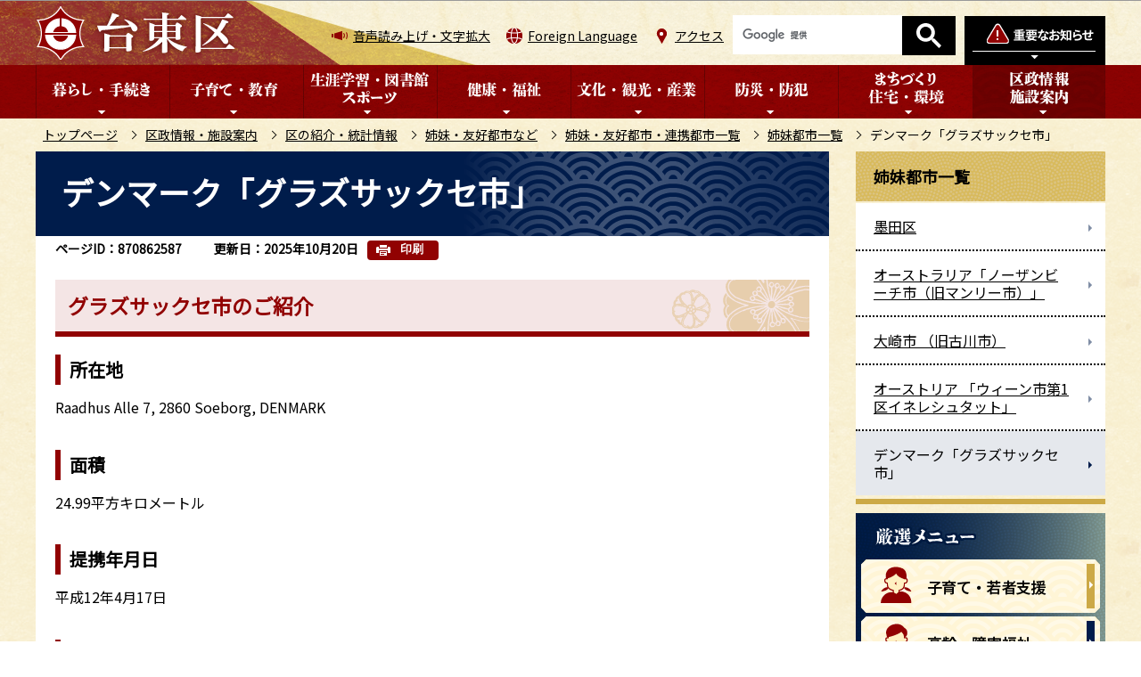

--- FILE ---
content_type: text/html
request_url: https://www.city.taito.lg.jp/kusei/shokai/shimaitoshi/toshinogosyoukai/shimaitoshiichiran/gladsaxe.html
body_size: 7040
content:
<!DOCTYPE HTML>
<html lang="ja" >
<head>
<meta http-equiv="content-type" content="text/html; charset=UTF-8">
<meta http-equiv="content-language" content="ja">
<meta charset="UTF-8">
<meta name="referrer" content="no-referrer-when-downgrade">
<meta name="Author" content="Taito city">
<meta http-equiv="X-UA-Compatible" content="IE=edge">
<meta property="og:title" content="デンマーク「グラズサックセ市」">
<meta property="og:type" content="article">
<meta property="og:url" content="https://www.city.taito.lg.jp/kusei/shokai/shimaitoshi/toshinogosyoukai/shimaitoshiichiran/gladsaxe.html">
<meta property="og:image" content="">
<meta property="og:description" content="">


<link rel="shortcut icon" href="/favicon.ico">
<link rel="apple-touch-icon" href="/images/apple-touch-icon.png">
<link rel="stylesheet" type="text/css" media="all" href="/css/style.wysiwyg_2020.css">
<link rel="stylesheet" type="text/css" media="all" href="/css/style.tableconverter_2020.css">

<link href="/css/cms.lightbox.css" rel="stylesheet" type="text/css" media="all">
<link href="/css/style_base_2020.css" rel="stylesheet" type="text/css" media="all">
<link href="/css/style_base_pc_2020.css" rel="stylesheet" type="text/css" media="screen and (min-width: 769px)">
<link href="/css/style_base_smph_2020.css" rel="stylesheet" type="text/css" media="screen and (max-width: 768px)">
<link href="/css/style_base_smph_2025.css" rel="stylesheet" type="text/css" media="screen and (max-width: 768px)">
<link href="/css/style_base_pc_2020.css" rel="stylesheet" type="text/css" media="print">
<link href="/css/style_print_2020.css" rel="stylesheet" type="text/css" media="print">
<title>デンマーク「グラズサックセ市」　台東区ホームページ</title>
<script src="/js/jquery.min.js"></script>
<script src="/js/jquery.cookie_2020.js"></script>
<script src="/js/jquery.swView.js"></script>
<script src="/js/lightbox.min.js"></script>
<script src="/js/common.js"></script>
<script src="/js/smph_common_2025.js"></script>
<script src="/js/id.js"></script>



<meta name="viewport" content="initial-scale=1.0">
<script src="/js/analyticscode.js"></script>
</head>
<body id="base">


<div id="basebg">
<noscript>
<p class="jsmessage">台東区ホームページではJavaScriptを使用しています。JavaScriptの使用を有効にしていない場合は、一部の機能が正確に動作しない恐れがあります。<br>お手数ですがJavaScriptの使用を有効にしてください。</p>
</noscript>
<div class="blockjump txtno-display"><a id="PTOP">このページの先頭です</a></div>
<div id="blockskip">
<script type="text/javascript">
// <![CDATA[
$(function(){
	$("#blockskip a").focus(function(){
		$(this).parent()
			.animate(
				{
					height: '1.5em'
				},{
					duration: 'fast'
				}
			)
			.addClass("show");
	});
	$("#blockskip a")
		.blur(function(){
		$(this).parent()
			.animate(
				{
					height: '1px'
				},{
					duration: 'fast',
					complete: function(){
						$(this).removeClass("show");
					}
				}
			)
	});
});
// ]]>
</script>
<a href="#CONT">このページの本文へ移動</a>
</div>

<div id="baseall">
<!-- ▼ヘッダーここから▼ -->
<header><div class="header_wp">
<!-- ===▽  SP NAVI  ▽=== -->
<div class="sp_head_wp pc-none">
<div class="sp_headin">
<div id="header_logo"><a href="/index.html"><img src="/images/r_smph_titlelogo.png" alt="台東区" width="116" height="35"></a></div>
<div class="menu_btn_wp">
<button class="button_container" id="toggle_01"><img src="/images/r_smph_bosai.png" alt="防災情報を開く" width="60" height="70"></button>
<button class="button_container" id="toggle_04"><img src="/images/r_smph_foreignlanguage.png" alt="Foreign Languageを開く" width="60" height="70"></button>
<button class="button_container" id="toggle_02"><img src="/images/r_smph_kensaku.png" alt="検索を開く" width="60" height="70"></button>
<button class="button_container" id="toggle_03"><img src="/images/r_smph_gnavi.png" alt="グローバルメニューを開く" width="60" height="70"></button>
</div>
</div>
<!--　中身　-->
<div id="sp_bosai_menu">
<div class="bosai_inner_inwp">
<!-- ****** kinkyu ****** -->
<script src="/js/saigai.js" type="text/javascript"></script>
<!-- ****** kinkyu ****** -->
</div></div>
<div id="sp_language_menu"><img src="/images/spacer.gif" alt="" width="1" height="1"></div>
<div id="sp_kensaku_menu"><img src="/images/spacer.gif" alt="" width="1" height="1"></div>
<div id="sp_gnavi_menu"><img src="/images/spacer.gif" alt="" width="1" height="1"></div>
<!--　/中身　-->
</div>
<!-- ===△  SP NAVI  △=== -->

<!-- ===▽  PC  ▽=== -->
<div id="pchead_wp" class="sp-none">
<div class="pchead_wp_in">
<div class="logo"><a href="/index.html"><img src="/images/r_titlelogo.png" width="226" height="60" alt="台東区：トップページへ"></a></div>
<div class="navilist_wp">
<ul class="navilist">
<li class="nav_zoom"><a href="https://www.zoomsight-sv.jp/TTK/controller/index.html#https://www.city.taito.lg.jp/">音声読み上げ・文字拡大</a></li>
<li class="nav_lang" id="lang_toggle" lang="en"><a href="javascript:void(0)">Foreign Language</a>
<div class="language_inner"><img src="/images/spacer.gif" alt="" width="1" height="1"></div>
</li>
<li class="nav_acc"><a href="/kusei/shisetsu/kuyakusho/chosha.html">アクセス</a></li>
</ul>

<!-- ▽検索▽ -->
<div class="pc_search_wp"><div class="taito-key-search common-form"><img src="/images/spacer.gif" alt="" width="1" height="1"></div></div>
<!-- △検索△ -->

<!-- ▽防災情報タブ▽ -->
<div class="head_bosaibtn"><button class="button_container" id="bosai_toggle" type="button"><img src="/images/r_head_bosai_btn.png" alt="防災情報を開く" width="158" height="55"></button></div>
</div>
</div><!-- /pchead_wp_in -->
<div id="bosai_inner">
<div class="bosai_inner_inwp">
<!-- ****** kinkyu ****** -->
<script src="/js/saigai.js" type="text/javascript"></script>
<!-- ****** kinkyu ****** -->
</div>
<div class="bosai_inner_closebtn"><button id="bosai_btn_tojiru"><span>閉じる</span><img src="/images/r_head_bosai_ic_close.png" alt=""></button></div>
</div>
<!-- △防災情報タブ△ -->
</div><!-- /pchead_wp -->

<div class="gnb_wp"><div id="gnb" class="gnv sp-none">
<ul id="gnavi" class="gnv_inner">
<li class="navi1 menu-item-has-children"><a href="/kurashi/index.html" class="top_nav_parent"><img src="/images/r_c_gnb01_off.png" alt="暮らし・手続き"></a>
<div class="sub" id="gnavi01"><img src="/images/spacer.gif" alt="" width="1" height="1"></div>
</li>
<li class="navi2 menu-item-has-children"><a href="/kosodatekyouiku/index.html" class="top_nav_parent"><img src="/images/r_c_gnb02_off.png" alt="子育て・教育"></a>
<div class="sub" id="gnavi02"><img src="/images/spacer.gif" alt="" width="1" height="1"></div>
</li>
<li class="navi3 menu-item-has-children"><a href="/gakushu/index.html" class="top_nav_parent"><img src="/images/r_c_gnb03_off.png" alt="生涯学習・図書館・スポーツ"></a>
<div class="sub" id="gnavi03"><img src="/images/spacer.gif" alt="" width="1" height="1"></div>
</li>
<li class="navi4 menu-item-has-children"><a href="/kenkohukusi/index.html" class="top_nav_parent"><img src="/images/r_c_gnb04_off.png" alt="健康・福祉"></a>
<div class="sub" id="gnavi04"><img src="/images/spacer.gif" alt="" width="1" height="1"></div>
</li>
<li class="navi5 menu-item-has-children"><a href="/bunka_kanko/index.html" class="top_nav_parent"><img src="/images/r_c_gnb05_off.png" alt="文化・観光・産業"></a>
<div class="sub" id="gnavi05"><img src="/images/spacer.gif" alt="" width="1" height="1"></div>
</li>
<li class="navi6 menu-item-has-children"><a href="/bosai/index.html" class="top_nav_parent"><img src="/images/r_c_gnb06_off.png" alt="防災・防犯"></a>
<div class="sub" id="gnavi06"><img src="/images/spacer.gif" alt="" width="1" height="1"></div>
</li>
<li class="navi7 menu-item-has-children"><a href="/kenchiku/index.html" class="top_nav_parent"><img src="/images/r_c_gnb07_off.png" alt="まちづくり・住宅・環境"></a>
<div class="sub" id="gnavi07"><img src="/images/spacer.gif" alt="" width="1" height="1"></div>
</li>
<li class="navi8 menu-item-has-children"><a href="/kusei/index.html" class="top_nav_parent"><img src="/images/r_c_gnb08_off.png" alt="区政情報・施設案内"></a>
<div class="sub" id="gnavi08"><img src="/images/spacer.gif" alt="" width="1" height="1"></div>
</li>
</ul>
</div></div>
<!-- ===△  PC  △=== -->
</div></header>

<!--▽パンくずナビ▽-->
<nav class="pankuzu-bg">
<div class="pankuzu clearfix">
<p class="pk-img">現在のページ</p>
	<ol class="clearfix">
	<li><a href="/index.html">トップページ</a></li>
	<li><a href="../../../../index.html">区政情報・施設案内</a></li>
	<li><a href="../../../index.html">区の紹介・統計情報</a></li>
	<li><a href="../../index.html">姉妹・友好都市など</a></li>
	<li><a href="../index.html">姉妹・友好都市・連携都市一覧</a></li>
	<li><a href="./index.html">姉妹都市一覧</a></li>
	<li class="pk-thispage">デンマーク「グラズサックセ市」</li>
	</ol>
</div>
</nav>
<!--△パンくずナビ△-->
<div class="basebgwrap clearfix">
<div class="basewrap clearfix">
<!-- ▲ヘッダーここまで▲ -->
<!-- ▼メインコンテンツここから▼ -->
<main id="main">
<div id="contents">
<div class="blockjump txtno-display"><a id="CONT">本文ここから</a></div>



<div class="innerbg clearfix">
<div class="inner clearfix">
<div class="h1bg"><div><h1>デンマーク「グラズサックセ市」</h1></div></div>

<div class="pagenumber"><p class="date-title">ページID：870862587</p></div>



<div class="update_wp">
<p class="update">更新日：2025年10月20日</p>
<button type="button" class="insatsu_btn_link sp-none" onclick="window.print();">印刷</button>
</div>




<div class="h2bg"><div><h2>グラズサックセ市のご紹介</h2></div></div>
<div class="h3bg"><div><h3>所在地</h3></div></div>
<div class="wysiwyg_wp"><p>Raadhus Alle 7, 2860 Soeborg, DENMARK</p></div>
<div class="h3bg"><div><h3>面積</h3></div></div>
<div class="wysiwyg_wp"><p>24.99平方キロメートル</p></div>
<div class="h3bg"><div><h3>提携年月日</h3></div></div>
<div class="wysiwyg_wp"><p>平成12年4月17日</p></div>
<div class="h3bg"><div><h3>公式ホームページ</h3></div></div>
<p class="externalLink newWindow"><img src="/images/spacer.gif" alt="新規ウィンドウで開きます。" width="1" height="1" class="img-guidance"><a class="externalLink newWindow" href="http://www.gladsaxe.dk" target="_blank"  rel="noopener noreferrer">http://www.gladsaxe.dk（外部サイト）</a></p>

<div class="h3bg"><div><h3>フェイスブックページ</h3></div></div>
<p class="externalLink newWindow"><img src="/images/spacer.gif" alt="新規ウィンドウで開きます。" width="1" height="1" class="img-guidance"><a class="externalLink newWindow" href="https://www.facebook.com/gladsaxekommune/" target="_blank"  rel="noopener noreferrer">https://www.facebook.com/gladsaxekommune/（外部サイト）</a></p>

<div class="h3bg"><div><h3>地図</h3></div></div>
<div class="map-area clearfix">
<div class="mapimg">

<iframe title="グラズサックセ市" src="https://maps.google.co.jp/maps/embed/v1/place?center=55.743226,12.497356&amp;zoom=9&amp;language=ja&amp;region=JP&amp;q=55.743226,12.497356&amp;key=AIzaSyDe6eKu01B9rbLc1JKm7-JnP7CdpDIg_7A" style="width: 400px; height: 300px"></iframe>

<noscript><a href="http://maps.google.co.jp/maps?q=%E3%82%B0%E3%83%A9%E3%82%BA%E3%82%B5%E3%83%83%E3%82%AF%E3%82%BB%E5%B8%82%4055.743226%2C12.497356&amp;hl=ja&amp;ie=UTF-8&amp;ll=55.743226,12.497356&amp;z=9"
>グラズサックセ市地図はJavaScriptを使用しています。提供サイトで確認してください。</a></noscript>

</div>

</div>
<div class="h2bg"><div><h2>グラズサックセ市の特徴と提携の動機</h2></div></div>
<div class="wysiwyg_wp"><p>グラズサックセ市は、福祉先進国デンマークの首都コペンハーゲンの北西にある緑豊かな都市です。<br>ボート競技が盛んで、2009年にはカヌーのワールドカップが開催されました。<br>福祉ボランティア研修や中学生教育使節団の相互訪問をしていたことから、福祉･教育等で互いの発展をめざし提携しています。</p></div>
<div class="img-area">
<p class="imglink-side2"><img src="gladsaxe.images/gurazusityousya.jpg" width="188" height="130" alt=""><br><span>グラズサックセ市庁舎</span></p>
<p class="imglink-side2"><img src="gladsaxe.images/regatta.jpg" width="197" height="130" alt=""><br><span>バウスベア湖でのレガッタ競技</span></p>
</div>










<div class="contact">
<h2>お問い合わせ</h2>


<div class="contact-inbox">
<div class="contact-txt">
<p class="contact-sec">都市交流課</p>

<p class="contact-tel">電話：03-5246-1016</p>

</div>
<ul class="contact-form">


</ul>
</div>


</div>



<!-- scs_jyogai_start -->
<form action="/cgi-bin/vote/vote.cgi" method="post" name="formmail" class="feedback">
<h2>より使いやすいホームページにするためにご意見をお聞かせください。</h2>
<div class="formtxt">
<fieldset>
<legend><span class="h3bg">このページの情報は役に立ちましたか？</span></legend>
<div class="fedd">
<input type="radio" name="question1" value="役に立った" id="q1-point3" checked="checked"><label for="q1-point3">役に立った</label><br class="pc-none">
<input type="radio" name="question1" value="どちらともいえない" id="q1-point2"><label for="q1-point2">どちらともいえない</label><br class="pc-none">
<input type="radio" name="question1" value="役に立たなかった" id="q1-point1"><label for="q1-point1">役に立たなかった</label>
</div>
</fieldset>
<fieldset>
<legend><span class="h3bg">このページの情報は見つけやすかったですか？</span></legend>
<div class="fedd">
<input type="radio" name="question2" value="見つけやすかった" id="q2-point3" checked="checked"><label for="q2-point3">見つけやすかった</label><br class="pc-none">
<input type="radio" name="question2" value="どちらともいえない" id="q2-point2"><label for="q2-point2">どちらともいえない</label><br class="pc-none">
<input type="radio" name="question2" value="見つけにくかった" id="q2-point1"><label for="q2-point1">見つけにくかった</label>
</div>
</fieldset>
<input type="hidden" name="url" value="/kusei/shokai/shimaitoshi/toshinogosyoukai/shimaitoshiichiran/gladsaxe.html">
<input type="hidden" name="title" value="デンマーク「グラズサックセ市」">
<input type="hidden" name="hyoukatime" value="">
<input type="hidden" name="tanto" value="都市交流課担当">
<input type="hidden" name="tantocd" value="030501">
<div class="submitbox"><input type="submit" name="submit" class="fedbt" value="送信"></div>
</div>
</form>
<!-- scs_jyogai_end -->




</div><!-- /div inner -->
</div><!-- /div innerbg -->
<!-- scs_jyogai_start -->
<div class="guidance"><img src="/images/spacer.gif" alt="本文ここまで" width="1" height="1"></div>
<!-- scs_jyogai_end -->
</div><!-- /div contents -->
</main><!-- /main -->
<!-- ▲メインコンテンツここまで▲ -->
<hr>
<!-- ▼サブナビゲーションここから▼ -->
<div id="localnavi">
<!-- scs_jyogai_start -->
<div class="guidance"><img src="/images/spacer.gif" alt="サブナビゲーションここから" width="1" height="1"></div>


<nav>
<div id="losubnavi" class="losubnavi">
<div class="lobgbox">
<h2><span>姉妹都市一覧</span></h2>
<ul>
<li><a href="/kusei/shokai/shimaitoshi/toshinogosyoukai/shimaitoshiichiran/sumida.html"><span class="sblock">墨田区</span></a></li>
<li><a href="/kusei/shokai/shimaitoshi/toshinogosyoukai/shimaitoshiichiran/northernbeaches.html"><span class="sblock">オーストラリア「ノーザンビーチ市（旧マンリー市）」</span></a></li>
<li><a href="/kusei/shokai/shimaitoshi/toshinogosyoukai/shimaitoshiichiran/oosakisi.html"><span class="sblock">大崎市 （旧古川市）</span></a></li>
<li><a href="/kusei/shokai/shimaitoshi/toshinogosyoukai/shimaitoshiichiran/innerestadt.html"><span class="sblock">オーストリア 「ウィーン市第1区イネレシュタット」</span></a></li>
<li><span class="sblock">デンマーク「グラズサックセ市」</span></li>
</ul>
</div>
</div>
</nav>


<div class="lo_gensenmenu_wp">
<h2><img src="/images/r_c_lonavi_gsbtn_ti.png" alt="厳選メニュー"></h2>
<ul class="lo_gensenmenu">
<li><a href="/keyworld/kowaka.html"><img src="/images/r_c_lonavi_gsbtn_ickosodate.png" alt="子育て・若者支援" width="268" height="60"></a></li>
<li><a href="/keyworld/koureisyougai.html"><img src="/images/r_c_lonavi_gsbtn_icfukushi.png" alt="高齢・障害福祉" width="268" height="60"></a></li>
<li><a href="/keyworld/kenkou.html"><img src="/images/r_c_lonavi_gsbtn_ickenko.png" alt="健康づくり" width="268" height="60"></a></li>
<li><a href="/keyworld/kankou.html"><img src="/images/r_c_lonavi_gsbtn_ickanko.png" alt="観光" width="268" height="60"></a></li>
</ul>
</div>




<div class="new_sidebt_box">
<p class="lo_yokuaru"><a href="/benri/qa/index.html">よくある質問</a></p>
</div>
<div class="new_sidebt_box">
<p class="lo_koho"><a href="/kusei/sanka/koho/index.html">広報たいとう</a></p>
</div>
<div class="new_sidebt_box">
<p class="lo_johomitsukaranai"><a href="/aboutweb/mitsukaru.html">情報が見つからないときは</a></p>
</div>


<!-- scs_jyogai_end -->
</div><!-- /div localnavi -->
<div class="guidance"><img src="/images/spacer.gif" alt="サブナビゲーションここまで" width="1" height="1"></div>
<!-- ▲サブナビゲーションここまで▲ -->
</div><!-- /div basewrap -->
</div><!-- /div basebgwrap -->




<!-- ▼フッターここから▼ -->
<footer>
<div class="foot_wp"><!-- /↓foot_wp-->
<div class="foot_in_wp">
<div class="footlist_wp">
<ul class="footlist clearfix">
<li><a href="/sitemap.html">サイトマップ</a></li>
<li><a href="/aboutweb/index.html">このサイトについて</a></li>
<li><a href="/aboutweb/kojinjoho.html">個人情報保護</a></li>
<li><a href="/aboutweb/link/index.html">リンク集</a></li>
</ul>
</div>
<div class="footcont">
<div class="foot_logo">
<img src="/images/r_footlogo.png" class="sp-none" alt="台東区" width="164" height="52">
<img src="/images/r_smph_footlogo.png" class="pc-none" alt="台東区スマートフォン" width="122" height="102">
<p>法人番号6000020131067</p>
</div>
<address>
<p class="add">〒110-8615<span class="add_txt">東京都台東区東上野4丁目5番6号</span><br class="pc-none"><span class="add_txt">電話：03-5246-1111（代表）</span></p>
<p class="add_link"><a href="/kusei/shisetsu/kuyakusho/chosha.html"><span>台東区役所のご案内</span></a></p>
</address>
</div>
</div>
<div class="f0copy">&copy;台東区</div>
</div><!-- /div foot_wp-->
<div class="t_page-top sp-none"><a href="#PTOP"><img src="/images/r_foot_pagetop.png" alt="このページのトップに戻る" width="130" height="130"></a></div>
<div class="guidance"><img src="/images/spacer.gif" alt="フッターここまで" width="1" height="1"></div>
<div class="t_page-top pc-none"><a href="#PTOP"><img src="/images/r_smph_foot_pagetop.png" alt="このページのトップに戻る" width="100" height="100"></a></div>
</footer>
<!-- ▲フッターここまで▲ -->
</div><!-- /div baseall -->
<div class="switchBtn">
 	<button id="swPc">PC版を表示する</button>
 	<button id="swSp" class="btnAcv">スマートフォン版を表示する</button>
</div><!--/.switchBtn-->
</div><!-- /div basebg -->

</body>
</html>

--- FILE ---
content_type: text/html
request_url: https://www.city.taito.lg.jp/files/top_menu04.html
body_size: 735
content:
<ul class="sub-menu">
<li><a href="/kenkohukusi/nanbyo/index.html">難病の方</a></li>
<li><a href="/kenkohukusi/iryo/index.html">医療</a></li>
<li><a href="/kenkohukusi/kenko/index.html">健康づくり</a></li>
<li><a href="/kenkohukusi/kenkokikikanrieisei/index.html">健康危機管理・衛生</a></li>
<li><a href="/kenkohukusi/korei/index.html">高齢・介護</a></li>
<li><a href="/kenkohukusi/shogai/index.html">障害のある方</a></li>
<li><a href="/kenkohukusi/hattatsushinpai/index.html">発達に心配のある方へ</a></li>
<li><a href="/kenkohukusi/shukatsu/index.html">終活・エンディング</a></li>
<li><a href="/kenkohukusi/seikatsuokomari/index.html">生活にお困りの方</a></li>
<li><a href="/kenkohukusi/sonotafukushi/index.html">社会福祉法人・福祉サービス事業者等の指導監査（検査）</a></li>
</ul>


--- FILE ---
content_type: text/html
request_url: https://www.city.taito.lg.jp/files/top_menu08.html
body_size: 513
content:
<ul class="sub-menu">
<li><a href="/kusei/kucho/index.html">こんにちは区長です</a></li>
<li><a href="/kusei/info/index.html">区からのお知らせ</a></li>
<li><a href="/kusei/shokai/index.html">区の紹介・統計情報</a></li>
<li><a href="/kusei/kunokeikaku/index.html">区の計画・取組</a></li>
<li><a href="/kusei/saiyo/index.html">職員採用・人事行政</a></li>
<li><a href="/kusei/kuseikokai/index.html">区政情報の公開</a></li>
<li><a href="/kusei/zaisei/index.html">区の財政</a></li>
<li><a href="/kusei/sanka/index.html">広報・区政への参加</a></li>
<li><a href="/kusei/senkyo/index.html">選挙</a></li>
<li><a href="/kusei/kansa/index.html">監査</a></li>
<li><a href="/kusei/online/index.html">オンラインサービス等</a></li>
<li><a href="/kusei/shisetsu/index.html">施設</a></li>
</ul>
<div class="sub-menu benriinfo_wp">
<div class="sub_shortCut"><img src="/images/r_head_mega_tx01.png" alt="便利なショートカット" /></div>
<ul class="benriinfo">
	<li><a href="/jigyosha/keiyaku/index.html">入札・契約情報</a></li>
	<li><a href="/kusei/online/yoyaku/yoyaku.html">台東区公共施設予約システム</a></li>
	<li><a href="/benri/denshi/index.html">電子申請</a></li>
	<li><a href="/kusei/sanka/koho/index.html">広報たいとう</a></li>
	<li><a href="/kusei/kusoshiki/soshikiinfo/index.html">組織情報</a></li>
</ul>
</div>

--- FILE ---
content_type: text/html
request_url: https://www.city.taito.lg.jp/files/smph_kensaku_menu.html
body_size: 667
content:
<div class="smph_kensaku_wp">
<div class="smph_search_wp"><div class="taito-key-search common-form">
<!-- ▽google_search▽ -->
<script>
  (function() {
    var cx = '015037066121645738590:i6zoemcpsm4';
    var gcse = document.createElement('script');
    gcse.type = 'text/javascript';
    gcse.async = true;
    gcse.src = 'https://cse.google.com/cse.js?cx=' + cx;
    var s = document.getElementsByTagName('script')[0];
    s.parentNode.insertBefore(gcse, s);
  })();
</script>
<gcse:searchbox-only enableHistory="true" resultsUrl="/aboutweb/search/search.html"></gcse:searchbox-only>
<!-- △google_search△ -->
</div></div>
</div>
<ul class="navilist">
<li><a href="/benri/qa/index.html">よくある質問</a></p>
<li><a href="/event/index.html">イベント検索</a></li>
</ul>

--- FILE ---
content_type: text/css
request_url: https://www.city.taito.lg.jp/css/style_base_pc_2020.css
body_size: 10789
content:
@charset "UTF-8";
/* ===========================================================================*
【台東区：本庁】　PC用スタイル
============================================================================= */


/* ===============================================
  基本設定
================================================= */

.pc-none {
	display: none !important;
}


/* ------------------  ページトップへ戻る  ------------------ */
.t_page-top {
    position: fixed;
    bottom: 10px;
    right: 70px;
    text-decoration: none;
    z-index: 999;
}




/* ===============================================
  ▽▽▽ヘッダーエリア▽▽▽
================================================= */
#pchead_wp {
    background-color: #FFF;
    background-image: url(/images/r_head_bg03.png);
    background-repeat: repeat;
    background-position: 0 0;
    position: relative;
    z-index: 999;
}
#pchead_wp::after {
    content: " ";
    display: block;
    position: absolute;
    width: 20%;
    height: 100%;
    background: url(/images/r_head_bg02.png);
    top: 0;
    left: 0;
    z-index: -1;
}
.pchead_wp_in {
    width: 1200px;
    margin: 0 auto;
    display: flex;
    justify-content: space-between;
    background-image: url(/images/r_head_bg01.png);
    background-repeat: no-repeat;
    background-position: left bottom;
}

#pchead_wp .logo {
    padding: 7px 0 6px;
    margin: 0;
}
.navilist_wp {
    display: flex;
    align-items: center;
}
ul.navilist {
    margin: 6px 0 0 0;
    padding: 0;
    display: flex;
    font-size: 1.4rem;
}
ul.navilist li {
    background-repeat: no-repeat;
    background-position: left 0 center;
    padding: 0 0 0 24px;
    margin: 0 18px 0 0;
}
ul.navilist li.nav_zoom {
    background-image: url(/images/r_head_btn_ic01.png);
}
ul.navilist li.nav_lang {
    background-image: url(/images/r_head_btn_ic02.png);
    position: relative;
}
ul.navilist li.nav_acc {
    background-image: url(/images/r_head_btn_ic03.png);
    margin: 0;
}
ul.navilist li a {
    color: #000;
}


/* ------------------  Foreign Language  ------------------ */
/* Foreign Languageメニュー内 */
.language_inner {
    display: none;
    position: absolute;
    top: 30px;
    width: 320px;
    background-color: #fff;
    z-index: 999;
}
.language_inner::after {
    content: "";
    border-style: solid;
    border-width: 0 7px 7px 7px;
    position: absolute;
    left: 10px;
    margin-left: -10px;
    border-color: transparent transparent #FFF transparent;
    top: -7px;
    /*z-index: 1;*/
}
.language_inner ul.pc_language_wp {
    position: relative;
    padding: 8px 1.4em 15px;
}
.language_inner ul.pc_language_wp li {
    background: none;
    margin: 0;
    padding: 0.4em 0.9em 0.5em 15px;
    position: relative;
}
.language_inner ul.pc_language_wp li::after {
    content: " ";
    display: block;
    position: absolute;
    width: 0;
    height: 0;
    border-style: solid;
    border-width: 4px 0 4px 4px;
    border-color: transparent transparent transparent #910202;
    top: 12px;
    left: 0;
}
.language_inner ul.pc_language_wp li a {
}

/* Foreign Languageメニュー内：閉じるボタン */
#language_btn_tojiru {
	position: absolute;
    right: 10px;
    top: 10px;
	width: 20px;
	height: 20px;
	z-index: 500;
}
#language_btn_tojiru > img{
	width: 15px;
}


/* ------------------  検索  ------------------ */
.pc_search_wp {
    width: 250px;
    margin: 7px 10px 0;
}


/* ------------------  防災情報タブ  ------------------ */
.head_bosaibtn {
}
.head_bosaibtn button#bosai_toggle {
    padding: 18px 0 0 0;
}
.head_bosaibtn button#bosai_toggle img {
}

/* 防災情報メニュー内 */
#bosai_inner {
    background-color: #6B0303;
    padding: 10px 0 0 0;
    border-top: 6px solid #000;
    border-bottom: 6px solid #000;
}
.bosai_inner_inwp {
    width: 1200px;
    margin: 0 auto;
    background-color: #FFF;
    padding: 10px;
}

/* 防災情報メニュー内：閉じるボタン */
.bosai_inner_closebtn {
    text-align: center;
    margin: 10px 0 0 0;
}
.bosai_inner_closebtn button#bosai_btn_tojiru {
    background-color: #000;
    color: #FFF;
    width: 200px;
    padding: 12px 0 8px;
    font-size: 1.6rem;
    font-weight: bold;
}
.bosai_inner_closebtn button#bosai_btn_tojiru > span {
    display: inline-block;
}
.bosai_inner_closebtn button#bosai_btn_tojiru > img {
    padding: 0 0 1px 5px;
}


/* ------------------  グローバルナビエリア (メガドロップ)   ------------------ */
.gnb_wp{
    background-image: url(/images/r_c_bg_gnb.png);
    background-repeat: repeat;
    background-position: 0 0;
    position: relative;
}
.gnv {
    width: 1200px;
    margin: 0 auto;
}
#gnavi {
    display: -webkit-box;
    display: -ms-flexbox;
    display: flex;
    width: 1067px;
    margin: 0;
    padding: 0;
    -webkit-box-pack: justify;
        -ms-flex-pack: justify;
            justify-content: space-between;
}
#gnavi li.menu-item-has-children {
    padding: 0;
    -ms-flex-negative: 0;
    flex-shrink: 0;
    display: -webkit-box;
    display: -ms-flexbox;
    display: flex;
    position: static;
    background-image: none;
    font-size: 1.6rem;
    font-weight: bold;
}
/*#gnavi li.menu-item-has-children::before {
    position: relative;
    top: 50%;
    -webkit-transform: translateY(-50%);
    -ms-transform: translateY(-50%);
    transform: translateY(-50%);
    right: 0;
    content: ' ';
    width: 1px;
    height: calc(100% - 2.2em);
    background-color: #FFF;
}*/
/*#gnavi li.menu-item-has-children.navi1::before {
    content: none;
}*/
#gnavi li.menu-item-has-children > a {
    padding: 0;
    display: block;
    width: 100%;
}
.menu-item-has-children > a:link, 
.menu-item-has-children > a:visited, 
.menu-item-has-children > a:active {
    color: #FFF;
    text-decoration: none;
}
.menu-item-has-children > a.active,
.menu-item-has-children > a:hover, 
.menu-item-has-children > a:focus {
    color: #FFF;
}

li.menu-item-has-children .sub {
    visibility: hidden;
    opacity: 0;
    margin: 0;
}
li.menu-item-has-children:hover .sub, 
li.menu-item-has-children .focused {
    display: block;
    visibility: visible;
    opacity: 1;
}

.sub {
    display: block;
    -webkit-transition: 0.1s;
    -o-transition: 0.1s;
    transition: 0.1s;
    position: absolute;
    top: 100%;
    left: 0;
    width: 100%;
    height: auto;
    padding: 20px 0;
    background-color: #6D0101;
    background-image: url(/images/r_head_mega_bg.png);
    background-repeat: repeat;
    background-position: 0 0;
    z-index: 500;
    visibility: hidden;
    -webkit-box-shadow: 0 3px 6px rgba(0,0,0,.2);
            box-shadow: 0 3px 6px rgba(0,0,0,.2);
}
ul.sub-menu.focused {
    visibility: visible;
    opacity: 1;
}
.sub-menu {
    background-color: #FFF;
    margin: 0;
    padding: 10px 10px 10px 20px;
    display: flex;
    flex-wrap: wrap;
    width: 1200px;
    margin: 0 auto;
}
#gnavi .sub-menu li {
    padding: 0 0 0 0;
    margin: 0 0 0 0;
    text-align: left;
    line-height: 1.58em;
    background-image: none;
    display: -webkit-box;
    display: -ms-flexbox;
    display: flex;
    -ms-flex-preferred-size: auto;
    flex-basis: auto;
    -ms-flex-negative: 0;
    flex-shrink: 0;
    width: calc(100% / 4);
}
#gnavi .sub-menu li a {
    display: inline-block;
    background: #E8D5A7;
    background: linear-gradient(135deg, transparent 6px, #E8D5A7 0) top left,
    linear-gradient(-135deg, transparent 6px, #E8D5A7 0) top right,
    linear-gradient(-45deg, transparent 6px, #E8D5A7 0) bottom right,
    linear-gradient(45deg, transparent 6px, #E8D5A7 0) bottom left;
    background-size: 50% 50%;
    background-repeat: no-repeat;
    width: 286px;
    height: auto;
    padding: 12px 15px 12px 24px;
    margin: 0 10px 10px 0;
    color: #1F1F1F;
    border: none;
    /*display: block;*/
    -ms-flex-preferred-size: auto;
    flex-basis: auto;
    box-sizing: content-box;
    position: relative;
}
#gnavi .sub-menu li a::after {
    content: " ";
    display: block;
    position: absolute;
    width: 0;
    height: 0;
    border-style: solid;
    border-width: 4px 0 4px 4px;
    border-color: transparent transparent transparent #910202;
    top: 22px;
    left: 10px;
}
#gnavi .sub-menu li a:link, 
#gnavi .sub-menu li a:visited, 
#gnavi .sub-menu li a:active {
    text-decoration: none;
}
#gnavi .sub-menu li a:hover, 
#gnavi .sub-menu li a:focus {
    background: #F3E8CF;
    background: linear-gradient(135deg, transparent 6px, #F3E8CF 0) top left,
    linear-gradient(-135deg, transparent 6px, #F3E8CF 0) top right,
    linear-gradient(-45deg, transparent 6px, #F3E8CF 0) bottom right,
    linear-gradient(45deg, transparent 6px, #F3E8CF 0) bottom left;
    background-size: 50% 50%;
    background-repeat: no-repeat;
    text-decoration: none;
}

/* 便利なショートカット */
.sub-menu.benriinfo_wp {
    background-color: #F6F0D4;
    margin: 1px auto 0;
    padding: 15px 10px 15px 20px;
    display: flex;
    -webkit-box-align: center;
    -ms-flex-align: center;
    align-items: center;
    flex-wrap: nowrap;
}
.sub-menu.benriinfo_wp>p, 
.sub-menu.benriinfo_wp h2, 
.sub-menu.benriinfo_wp .sub_shortCut {
    padding: 0;
    margin: 0;
    font-size: 1rem;
    flex-shrink: 0;
    width: 210px;
}
#gnavi .sub-menu.benriinfo_wp ul.benriinfo {
    margin: 0;
    padding: 0;
    display: flex;
    justify-content: flex-start;
    flex-wrap: wrap;
    width: 100%;
}
#gnavi .sub-menu.benriinfo_wp ul.benriinfo li:first-of-type {
    border-left: none;
    padding: 0 20px 0 0;
}
#gnavi .sub-menu.benriinfo_wp ul.benriinfo li {
    width: auto;
    padding: 0 20px 0 20px;
    margin: 0;
    font-size: 1.4rem;
    line-height: 1.4 !important;
    font-weight: normal;
    border-left: 1px solid #000;
}
#gnavi .sub-menu.benriinfo_wp ul.benriinfo li a {
    padding: 0;
    margin: 0;
    width: auto;
    background: none;
    text-decoration: underline;
    position: unset;
}
#gnavi .sub-menu.benriinfo_wp ul.benriinfo li a::after {
    content: none;
}
#gnavi .sub-menu.benriinfo_wp ul.benriinfo li a
#gnavi .sub-menu.benriinfo_wp ul.benriinfo li a:link, 
#gnavi .sub-menu.benriinfo_wp ul.benriinfo li a:visited, 
#gnavi .sub-menu.benriinfo_wp ul.benriinfo li a:active {
    text-decoration: underline;
}
#gnavi .sub-menu.benriinfo_wp ul.benriinfo li a:hover, 
#gnavi .sub-menu.benriinfo_wp ul.benriinfo li a:focus {
    text-decoration: none;
}

/* 観光メニュー */
.sub-menu.bunkamenu_wp {
    /*background-color: transparent;*/
    margin: 0;
    padding: 10px 10px 10px 10px;
    display: flex;
    flex-wrap: wrap;
    width: 1200px;
    margin: 0 auto;
}
#gnavi .sub-menu.bunkamenu_wp li:nth-of-type(5n) {
    margin: 0 0 10px 0;
}
#gnavi .sub-menu.bunkamenu_wp li {
    background: none;
    padding: 0;
    margin: 0 10px 10px 0;
    position: relative;
    width: auto;
}
#gnavi .sub-menu.bunkamenu_wp li a {
    display: block;
    color: #FFF;
    text-decoration: none;
    font-size: 1.8rem;
    text-shadow: 1px 1px 4px #444,-1px 1px 4px #444, 1px -1px 4px #444, -1px -1px 4px #444;
    background: none;
    width: auto;
    padding: 0;
    margin: 0;
}
#gnavi .sub-menu.bunkamenu_wp li a::after {
    content: none;
}
#gnavi .sub-menu.bunkamenu_wp li.sagasu_btn a {
    color: #FFF;
}
#gnavi .sub-menu.bunkamenu_wp li a img {
}
/*#gnavi .sub-menu.bunkamenu_wp li:nth-of-type(5) a span {
    padding: 0 22px;
    text-align: left;
}*/
/*#gnavi .sub-menu.bunkamenu_wp li a span {
    position: absolute;
    top: 50%;
    left: 50%;
    transform: translate(-50%, -50%);
    -webkit-transform: translate(-50%, -50%);
    -ms-transform: translate(-50%, -50%);
    width: 228px;
    padding: 0 5px;
    text-align: center;
}*/
/*#gnavi .sub-menu.bunkamenu_wp li a:hover span,
#gnavi .sub-menu.bunkamenu_wp li a:focus span {
    text-decoration: underline;
}*/




/* ===============================================
  ▼メインエリア▼
================================================= */

/* bg-color */
#basebg {
    min-width: 1270px;
    margin: 0 auto;
    background-color: #FFF;
    background-image: url(/images/r_c_bg_im01.png),url(/images/r_c_bg_b01.png);
    background-repeat: no-repeat,repeat;
    background-position: bottom 180px right -130px,0 0;
    text-align: left;
}

.basebgwrap {
    margin: 0 auto;
    padding: 0;
    width: 1200px;
    display: flex;
}
.basewrap {
    margin: 0 auto 20px;
    padding: 0;
    background-color: transparent;
    display: flex;
    width: 100%;
}
*::-ms-backdrop, .basewrap {
  width: auto; /* IE11 */
}

#main {
    clear: both;
    /*float: left;*/
    margin: 0 0 0 0;
    padding: 0;
    /*width: 890px;*/
    width: 100%;
    background-color: transparent;
    min-width: 890px;
}
*::-ms-backdrop, #main {
  width: 890px; /* IE11 */
}

#contents {
    margin: 0;
    padding: 0 0 10px 0;
    background-color: #FFF;
}

#main-nosub {
    background-color: transparent;
    width: 100%;
}
*::-ms-backdrop, #main-nosub {
  width: 1200px; /* IE11 */
}




/* ===============================================
  ローカルナビ
================================================= */


/* ------------------  ローカルナビ  ------------------ */
#localnavi {
    /*float: left;*/
    margin: 0 0 0 30px;
    padding: 0 0 0 0;
    width: 280px;
}
#localnavi ul {
    position: relative;
    background: none;
    background-color: #FFF;
    padding: 0;
    margin: 0 0 4px;
}
#localnavi li {
    margin: 0;
    padding: 0;
    background: none;
}
#localnavi li::before {
    content: none;
}
#losubnavi ul li span.sblock {
    display: block;
    padding: 16px 40px 16px 20px;
    background-color: #E5E8ED;
    position: relative;
}
#losubnavi ul li span.sblock::before {
    content: " ";
    display: block;
    position: absolute;
    width: 0;
    height: 0;
    border-style: solid;
    border-width: 4px 0 4px 4px;
    border-color: transparent transparent transparent #001C4B;
    top: 47%;
    right: 15px;
}
#losubnavi ul li a span.sblock {
    display: block;
    border-top: none;
    border-bottom: none;
    padding: 0;
    background-color: transparent;
    background: none;
}
#losubnavi ul li a span.sblock::before {
    content: none;
}
#localnavi ul li a {
    display: block;
    padding: 16px 40px 16px 20px;
}
#localnavi ul li a:link,
#localnavi ul li a:visited,
#localnavi ul li a:focus,
#localnavi ul li a:hover,
#localnavi ul li a:active {
    color: #000;
}
#localnavi ul li:last-child {
    border: none;
}
#losubnavi li:last-child a {
    border: none;
}

/* 共通 */
.lobgbox {
    margin: 0 0 10px 0;
    background-color: transparent;
    border-bottom: 6px solid #CCA946;
}
.lobgbox h2 {
    margin: 0 0 2px 0;
    padding: 13px 6px 13px 20px;
    border: none;
    background-color: #D8BA5E;
    background-image: url(/images/r_c_lonavi_bg01.png);
    background-repeat: repeat-y;
    background-position: top left;
    color: #000;
    font-size: 1.8rem;
    font-weight: bold;
}
.lobgbox ul li {
    border-bottom: 2px dotted #000;
}
.lobgbox ul li a{
    position: relative;
}
.lobgbox ul li a::before {
    content: " ";
    display: block;
    position: absolute;
    width: 0;
    height: 0;
    border-style: solid;
    border-width: 4px 0 4px 4px;
    border-color: transparent transparent transparent #7F8DA5;
    top: 47%;
    right: 15px;
}


/* ------------------  イベント情報の検索  ------------------ */
#localnavi #loeventsearch {
    background-color: #FFF;
    padding: 0 0 10px 0;
    border-bottom: none;
}
#localnavi #loeventsearch h2 {
    background: none;
    background-color: #001C4B;
    color: #FFF;
}
#localnavi #loeventsearch .taito-key-search {
    margin: 10px 10px 0;
}


/* ------------------  よくある質問の検索  ------------------ */
#localnavi #lofaqsearch {
    background-color: #FFF;
    padding: 0 0 10px 0;
    border-bottom: none;
}
#localnavi #lofaqsearch h2 {
    background-color: #910202;
    background-image: url(/images/r_c_bg_gnb.png);
    background-repeat: repeat;
    background-position: 0 0;
    color: #FFF;
}
#localnavi #lofaqsearch .taito-key-search {
    margin: 10px 10px 0;
}


/* ------------------  よくある質問  ------------------ */
#localnavi #lofaq {
}
#localnavi #lofaq h2 {
    background-color: #910202;
    background-image: url(/images/r_c_bg_gnb.png);
    background-repeat: repeat;
    background-position: 0 0;
    color: #FFF;
}
#localnavi #lofaq ul {
    margin: 0;
}
#localnavi #lofaq ul li:last-child {
    border-bottom: 2px dotted #000;
}
#localnavi #lofaq .ichiran-all {
    margin: 0 0 4px;
    padding: 0;
    display: block;
}
#localnavi #lofaq .ichiran-all .ichiran-link a {
    text-align: right;
    padding: 16px 15px 10px 20px;
    background-color: #FFF;
}


/* ------------------  厳選メニュー  ------------------ */
#localnavi .lo_gensenmenu_wp {
    background-image: url(/images/r_c_lonavi_bg02.png);
    background-repeat: repeat-y;
    background-position: top left;
    padding: 0 0 6px 0;
    margin: 0 0 10px 0;
}
#localnavi .lo_gensenmenu_wp h2 {
    margin: 0;
    padding: 14px 0 14px 20px;
    border: none;
    font-size: 1rem;
}
#localnavi .lo_gensenmenu_wp ul.lo_gensenmenu {
    margin: 0;
    padding: 0;
    background: none;
}
#localnavi .lo_gensenmenu_wp ul.lo_gensenmenu li:last-of-type {
    margin: 0;
}
#localnavi .lo_gensenmenu_wp ul.lo_gensenmenu li {
    background: none;
    padding: 0;
    margin: 0 0 4px 0;
    text-align: center;
}
#localnavi .lo_gensenmenu_wp ul.lo_gensenmenu li a {
    padding: 0;
    margin: 0;
}


/* ------------------  サブナビ関連情報  ------------------ */
#localnavi #lokanren {
}
#localnavi #lokanren ul {
    padding: 6px 0 10px 0;
}

/* e01_サブナビリンク */
#localnavi #lokanren ul li a {
    display: block;
    padding: 16px 40px 16px 40px;
}
#localnavi #lokanren ul .innerLink a.innerLink {
    background-position: 15px 1.2em;
}
#localnavi #lokanren ul .externalLink a.externalLink {
    background-position: 15px 1.2em;
}

/* e02_サブナビ画像内部リンク */
#localnavi #lokanren ul li.pagelinkbtin {
    border-bottom: none;
    text-align: center;
    margin: 0;
    padding: 4px 0 0 0;
}
#localnavi #lokanren ul li.pagelinkbtin a {
    padding: 0;
    margin: 0;
}
#localnavi #lokanren ul li.pagelinkbtin a::before {
    content: none;
}

/* e03_サブナビ画像外部リンク */
#localnavi #lokanren ul li.pagelinkbtout {
    border-bottom: none;
    text-align: center;
    margin: 0;
    padding: 4px 0 0 0;
}
#localnavi #lokanren ul li.pagelinkbtout a {
    padding: 0;
    margin: 0;
}
#localnavi #lokanren ul li.pagelinkbtout a::before {
    content: none;
}


/* ------------------  よくある質問・広報たいとう・情報が見つからないときは  ------------------ */
.new_sidebt_box {
    margin: 0 0 5px 0;
}
.new_sidebt_box p {
    margin: 0;
    padding: 0;
}
.new_sidebt_box p a {
    display: block;
    padding: 8px 20px 8px 12px;
    width: 280px;
    font-size: 1.7rem;
    font-weight: bold;
    color: #000;
    text-decoration: none;
    border-style: solid;
    border-width: 6px;
    border-image: url(/images/r_c_lonavi_com_bg.png) 6 6 round;
    image-rendering: crisp-edges;
    background-color: #E8D5A7;
    background-image: url(/images/r_c_lonavi_com_bt01.png);
    background-repeat: no-repeat;
    background-position: right 4px center;
}




/* ===============================================
  ▼▼コンテンツパーツ▼▼
================================================= */

/* ぱんくず */

/* 更新日 */

/* ナビなし */




/* ===============================================
  ▼▼インデックスパーツ▼▼
================================================= */

/*  第2階層 インデックス　大見出し  */
.h1img {
    width: 1200px;
    margin: 0 auto 20px;
}
.h1img h1 {
    margin: 0;
    padding: 0;
    font-size: 1%;
    line-height: 1%;
}


/* ------------------  インデックス メニューパーツ  ------------------ */
ul.site-li li a:link, 
ul.site-li li a:visited, 
ul.site-li li a:active {
   text-decoration:none;
}
ul.site-li li a:focus, 
ul.site-li li a:hover {
   text-decoration: underline;
}
.CNavi3rd {
    display: -webkit-box;
    display: -ms-flexbox;
    display: flex;
}
.CNavi2rd {
    display: -webkit-box;
    display: -ms-flexbox;
    display: flex;
}




/* ===============================================
  ▼特殊インデックスパーツ▼
================================================= */


/* ------------------  管理外のマルチリンガルページのリスト  ------------------ */
ul.multi-box2 {
    display: flex;
    flex-wrap: wrap;
    padding: 5px 1.4em 30px;
}
ul.multi-box2 li {
    width: 41.8%;
}


/* ------------------  イベント情報一覧  ------------------ */
.ev_allbtn {
}
.ev_allbtn a {
    display: block;
    width: 213px;
    height: auto;
}

/* ------------------  暮らしのガイドインデックス  ------------------ */
/*場面から探す*/
.bamen-boxbg {
    margin: 0.85em 1.4em 0.85em 1.4em;
    padding: 10px;
    background-color: #FFF;
    background-image: url(/images/nc_bg_img_green.gif);
    background-repeat: repeat;
    background-position: 0 0;
}
.bamen-box {
    background-color: #FAF7F3;
    padding: 6px 16px;
}
.bamen-box h2 {
    margin: 0;
    padding: 0 0 5px 0;
    font-size: 2rem;
}
ul.bamen-li {
    margin: 0;
    padding: 0;
    display: flex;
    justify-content: flex-start;
    flex-wrap: wrap;
}
ul.bamen-li li {
    margin: 0 12px 12px 0;
    padding: 0;
    background: none;
}
ul.bamen-li li a {
    display: block;
}
ul.bamen-li li.othersize {
}


/* ------------------  暮らしのガイドインデックス：台東いきいき子育て  ------------------ */
#basebg.kosodate-head {
    background-image: url(/images/nc_bg_img_ivory.gif);
    background-repeat: repeat;
    background-position: 50% 0;
}
.kosodate-head .basebgwrap {
    padding: 20px 0 0 0;
    width: 1020px;
    display: flex;
    justify-content: space-between;
}
.kosodate-head .basewrap {
}
.kosodate-head #main {
    width: 758px;
}
.kosodate-head #contents {
    background-color: transparent;
}
.kosodate-head #localnavi {
    margin: 0 0 0 30px;
    padding: 0;
    width: 232px;
    flex-shrink: 0;
}

.kosodate-head .h1img {
    width: auto;
    margin: 0 0 8px 0;
    padding: 0;
    clear: both;
}
.h2img.ko-title {
    padding: 0 0 1px 0;
    background-image: url(/images/nc_bgline_dotted_beige.gif);
    background-repeat: repeat-x;
    background-position: 0 100%;
    _height: 1%;
}
.h2img.ko-title h2 {
    padding: 0;
    margin: 2em 0 0.8em 0;
    font-size: 1rem;
    line-height: 1%;
}

ul.nenrei-li {
    margin: 15px 0 15px 18px;
    padding: 0;
    display: flex;
    flex-wrap: wrap;
}
ul.nenrei-li li {
    margin: 0 18px 0 0;
    padding: 0;
    font-size: 1%;
    line-height: 1%;
    height: 155px;
    background: none;
}

ul.mokuteki-li {
    margin: 15px 0 15px 0;
    padding: 0;
}
ul.mokuteki-li li {
    float: left;
    margin: 0;
    padding: 0 0 0 0;
    width: 150px;
    font-weight: bold;
    font-size: 1.5rem;
    background-image: url(/images/nc_bg_btgreen_bottom.gif);
    background-repeat: no-repeat;
    background-position: 0 100%;
    _height: 1%;
}
ul.mokuteki-li li span.bgbutton {
    margin: 0;
    padding: 5px 13px 5px 5px;
    display: block;
    background-image: url(/images/nc_bg_btgreen_top.gif);
    background-repeat: no-repeat;
    background-position: 0 0;
    _height: 1%;
}
ul.mokuteki-li li a {
    margin: 0;
    padding: 12px 0 10px 21px;
    display: block;
    background-image: url(/images/nc_icon_inlink_beige.gif);
    background-repeat: no-repeat;
    background-position: 8px 0.94em;
    text-decoration: none;
    _height: 1%;
}
ul.mokuteki-li li a:link,
ul.mokuteki-li li a:visited, 
ul.mokuteki-li li a:hover, 
ul.mokuteki-li li a:focus,
ul.mokuteki-li li a:active {
    color: #6B5443;
}

.kosodate-head .info1-box {
    margin: 0;
    padding: 0 0 16px 0;
}

/* タブ部分 */
ul.info-tab {
    margin: 30px 0 0 0;
    padding: 0;
}
ul.info-tab li {
    float: left;
    margin: 0;
    padding: 0 10px 0 0;
    font-size: 1%;
    line-height: 1%;
    height: 41px;
    background-image: none;
}
ul.info-tab li img {
    margin: 0;
    padding: 0;
}

/* 情報内容 */
.kosodate-head .tab1_container {
    margin: 0;
    padding: 10px 10px 6px 10px;
    background-color: #FFF;
    background-image: url(/images/nc_bg_img_lightgreen.gif);
    background-repeat: repeat;
    background-position: 0 0;
}
.kosodate-head .tab1_contents {
    margin: 0;
    padding: 0;
    background-color: transparent;
}
.kosodate-head .tab1_container ul.info2-list {
    margin: 0;
    padding: 0;
}
.kosodate-head .tab1_container ul.info2-list li {
    margin: 8px 0 8px 0;
    padding: 8px 4px 6px 12px;
    background: none;
    background-color: #FFF;
    display: flex;
    width: 100%;
}
.kosodate-head .tab1_container ul.info2-list li span.date {
    font-size: 1.4rem;
    width: 100px;
    flex-shrink: 0;
}
.kosodate-head .tab1_container ul.info2-list li span.date span.time {
    display: block;
    font-size: 1.6rem;
}
.kosodate-head .tab1_container ul.info2-list li span.infotxt {
    width: 100%;
}
.kosodate-head .info1-box .ichiran-all {
    margin: 0 0 5px 0;
}
.kosodate-head .info1-box .ichiran-all div {
    padding: 0 10px 0 18px;
    background-image: url(/images/nc_icon_inlink_black.gif);
    background-repeat: no-repeat;
    background-position: top 8px left;
}
.kosodate-head .info1-box .ichiran-all .rss {
}
.kosodate-head .info1-box .ichiran-all .ichiran-link {
}
.kosodate-head .info1-box .ichiran-all .ichiran-link  a {
    color: #004D77;
}
.kosodate-head .tab1_container p {
    margin: 8px 0 8px 0;
    padding: 8px 4px 6px 12px;
    background-color: #FFF;
    border: none;
}
.kosodate-head .tab1_container ul.norcor {
    margin: 0;
    padding: 0;
}
.kosodate-head .tab1_container ul.norcor li {
    margin: 0 0 8px 0;
    padding: 0;
    border: none;
    display: block;
}
.kosodate-head .tab1_container ul.norcor li a {
    padding: 9px 4px 9px 28px;
    background-image: url(/images/nc_icon_inlink_beige.gif) !important;
    background-repeat: no-repeat;
    background-position: top 13px left 10px;
    display: block;
}

/* ▽子育て右ナビ▽ */
.kosodate-head .lobgbox {
    clear: both;
    margin: 0 0 10px 0;
    padding: 0 0 3px 0;
    background-color: transparent;
    background-image: url(/images/nc_bg_img_beige.gif);
    background-repeat: repeat;
    background-position: 0 0;
    border: none;
}
.kosodate-head .lobgbox h2 {
    margin: 0;
    padding: 0 0 7px 3px;
    font-size: 1%;
    line-height: 1%;
    background: none;
}
.kosodate-head #localnavi ul {
    background-color: transparent;
    margin: 0;
    padding: 0 7px;
}
.kosodate-head #localnavi ul li {
    margin: 0 0 7px 0;
    border: none;
}
.kosodate-head #localnavi ul li a {
    display: block;
    /*padding: 16px 40px 16px 20px;*/
    padding: 15px 6px 12px 28px;
    background-image: url(/images/nc_icon_inlink_beige.gif);
    background-repeat: no-repeat;
    background-position: 10px 1.2em;
    background-color: #FFF;
    text-decoration: none;
    color: #6B5443;
}
.kosodate-head #localnavi ul li a:link,
.kosodate-head #localnavi ul li a:visited,
.kosodate-head #localnavi ul li a:hover,
.kosodate-head #localnavi ul li a:focus,
.kosodate-head #localnavi ul li a:active {
    color: #6B5443;
}
.kosodate-head .lobgbox ul li a::before {
    content: none;
}

/* 子育てイベントカレンダー */
.kosodate-head #top_event_calendar {
    clear: both;
    margin: 0 8px 10px;
    padding: 2px;
    width: 216px;
    background-image: none;
    background-color: #FFF;
}
.kosodate-head #top_event_calendar table {
    width: 100%;
}
.kosodate-head #top_event_calendar caption {
    padding: 0 0 4px 0;
}
.kosodate-head #top_event_calendar th {
    background-image: url(/images/nc_bg_img_mocha.gif);
    background-repeat: repeat;
    background-position: 0 0;
    _height: 1%;
}
.kosodate-head p.bt-event {
    margin: 10px 8px;
    padding: 0;
}
.kosodate-head p.bt-event a {
    display: block;
}

/* 関連リンク */
.kosodate-head #localnavi p.lokanlink {
    margin: 0 0 8px 0;
    padding: 0;
    font-size: 1%;
    line-height: 1%;
}
.kosodate-head #localnavi p.lokanlink a {
    display: block;
}


/* ------------------  文化・観光インデックス  ------------------ */
.kanko-head .basebgwrap {
    display: block;
}
.kanko-head .basewrap {
    display: block;
}
.kanko-head #contents {
    background-color: transparent;
}

/* メイン画像（bxslider） */
.brandingbox {
    width: 1000px;
    margin: 0 auto 20px;
    padding: 0;
    position: relative;
}
.brandingbox_in {
    background-color: transparent;
    background-image: url(/images/nc_bg_img_red2.gif);
    background-repeat: repeat;
    background-position: 0 0;
}
.brandingbox .bx-viewport {
    width: 980px !important;
    margin: 0 auto;
    padding: 10px 0 10px;
    height: 220px !important;
}
.brandingbox ul.bxslider {
    padding: 0;
    margin: 0;
}
.brandingbox ul.bxslider .innerLink,
.brandingbox ul.bxslider .externalLink {
    padding: 0;
}
.brandingbox ul.bxslider li {
    background: none;
    padding: 0;
    margin: 0;
}
.brandingbox ul.bxslider li img {
    width: 100%;
    height: auto;
}
.brandingbox .bx-controls {
    width: 100%;
    margin: 0;
    padding: 3px 15px;
    display: flex;
    justify-content: center;
    flex-direction: row-reverse;
    align-items: center;
    
    background-color: #FFF;
    background-image: url(/images/r_c_bg_b01.png);
    background-repeat: repeat;
    background-position: 0 0;
}
.brandingbox a.bx-pager-link {
    background-color: #FFF;
    border: 1px solid #6B0100;
    width: 14px;
    height: 14px;
    border-radius: 50%;
    text-indent: 100%;
    white-space: nowrap;
    overflow: hidden;
    display: block;
}
.brandingbox .bx-pager-item {
    padding: 0;
    margin: 6px 6px;
}
.brandingbox .bx-pager {
    display: -webkit-box;
    display: -ms-flexbox;
    display: flex;
}
.brandingbox a.bx-pager-link.active {
    background-color: #6B0100;
    border: 1px solid #FFF;
}
.brandingbox .bx-controls-auto img {
    vertical-align: middle;
}
.brandingbox .bx-controls-auto {
    padding-bottom: 2px;
    padding-left: 8px;
}

/* 新着情報 */
.kanko-head .newinfo-box {
    border-image: url(/images/r_c_ichiran_bg02.png) 24 24 round;
    width: 1000px;
    margin: 0 auto 0.85em;
}

/* ミニカレンダー */
div#top_event_calendar table {
	clear: both;
	margin: 0 auto 0 auto;
	padding: 0 0 0 0;
	border-collapse: collapse;
	border: 2px solid #FFFFFF;
	border-bottom: 10px solid #FFFFFF;
	color: #444444;
	font-size: 96%;
	line-height: 140%;
	text-align: center;
}
div#top_event_calendar caption {
	margin: 0;
	padding: 12px 0 4px 0;
	font-size: 140%;
	font-weight: bold;
	line-height: 140%;
	text-align: center;
	background-color: #FFFFFF;
}
div#top_event_calendar th {
	margin: 0;
	padding: 4px 0 4px 0;
	background-color: #ECDEB6;
	border: 2px solid #ECDEB6;
	font-weight: normal;
	text-align: center;
}
div#top_event_calendar th.sunday {
	color: #9C0808;
	font-weight: bold;
}
div#top_event_calendar th.saturday {
	color: #014BA9;
	font-weight: bold;
}
div#top_event_calendar td {
	margin: 0;
	padding: 5px 0 0 0;
	border: 2px solid #FFFFFF;
	background-color: #FFFFFF;
	width: 14.28%;
}
div#top_event_calendar td.cal_sun {
	color: #444444;
}
div#top_event_calendar td.cal_sun a {
}
div#top_event_calendar td.holi {
	color: #444444;
}
div#top_event_calendar td.cal_sat {
	color: #444444;
}
div#top_event_calendar td.cal_today {
	background-color: #F5C7B5;
}
p.bt-event {
	margin: 0 0 15px 15px;
	padding: 0;
}
div.kanko-eventbox {
    width: 1000px;
    margin: 10px auto 10px;
    padding: 0;
}
.kanko-event-l {
	float: left;
	margin: 0 0 0 0;
	padding: 0;
	width: 320px;
	background-image: url(/images/nc_bg_img_beige.gif);
	background-repeat: repeat;
	background-position: 0 0;
	_height: 1%;
}
.kanko-head #top_event_calendar {
	clear: both;
	margin: 15px 0 10px 15px;
	padding: 10px 0 10px 0;
	width: 290px;
	background-image: url(/images/nt_bg_calender.gif);
	background-repeat: repeat;
	background-position: 0 0;
	_height: 1%;
}
.kanko-head #top_event_calendar table {
	width: 270px;
}
.kanko-head #top_event_calendar th {
	background-image: url(/images/nc_bg_img_mocha.gif);
	background-repeat: repeat;
	background-position: 0 0;
	_height: 1%;
}
div#top_event_calendar caption {
    margin: 0;
    padding: 12px 0 4px 0;
    font-size: 140%;
    font-weight: bold;
    line-height: 140%;
    text-align: center;
    background-color: #FFFFFF;
}

/* カレンダー横情報 */
.kanko-event-r {
    float: right;
    margin: 0 0 0 0;
    padding: 0;
    width: 670px;
    background-image: url(/images/nc_bg_img_beige.gif);
    background-repeat: repeat;
    background-position: 0 0;
    _height: 1%;
}
.kanko-event-r .img-area-l {
    margin: 15px;
    padding: 10px;
    background-color: #FFF;
}
.kanko-event-r .img-area-l p {
    padding: 0;
    margin: 0;
}
.kanko-event-r .img-area-l .imglink-txt-left a {
    display: block;
}
.kanko-event-r .img-area-l .imglink-txt-left img {
    margin: 0 0.8em 0 0;
}
.kanko-event-r p.p-link {
    font-weight: bold;
}

/* 関連情報 */
.kanko-kanren {
    width: 1000px;
    margin: 10px auto 10px;
}
.kanko-kanren p.imglink-side3 {
    float: left;
    margin: 0.56em 0 0.1em 0;
    padding: 0 20px 0 0;
    text-align: center;
}
.kanko-kanren p.imglink-side3 a {
    display: block;
    /*margin: 0 20px 0 0;*/
    padding: 8px 0 8px 0;
    background-image: url(/images/nc_bg_img_red3.gif);
    background-repeat: repeat;
    background-position: 0 0;
    _height: 1%;
}
.kanko-kanren p.imglink-side3 img {
    margin: 0 8px 0 8px;
    padding: 0;
}
.kanko-kanren p.imglink-side3.plast {
    padding: 0 0 0 0;
}
.kanko-kanren p.imglink-side3.plast a {
    margin: 0 0 0 0;
}

/* よく見られている項目 */
.yokumira_wp {
    width: 1000px;
    margin: 10px auto 10px;
}
.yokumira_wp h2 {
}
ul.yokumira-li {
    margin: 10px 0;
    padding: 0;
    display: flex;
}
ul.yokumira-li li:nth-of-type(4n) {
    margin: 0 0 0 0;
}
ul.yokumira-li li {
    margin: 0 8px 0 0;
    padding: 0;
    width: calc((100% - 24px)/4);
    font-weight: bold;
    background: none;
}
ul.yokumira-li li span.bgbutton {
    margin: 0;
    padding: 0;
    display: block;
    background-image: url(/images/nc_bg_img_mocha.gif);
    background-repeat: repeat;
    background-position: 0 0;
    _height: 1%;
}
ul.yokumira-li li a {
    margin: 0;
    padding: 16px 10px 13px 28px;
    display: block;
    background-image: url(/images/nt_icon_mark_brown.gif);
    background-repeat: no-repeat;
    background-position: 8px 1.08em;
    _height: 1%;
}
ul.yokumira-li li a:link,
ul.yokumira-li li a:visited,
ul.yokumira-li li a:hover,
ul.yokumira-li li a:active {
    text-decoration: none;
    color: #000;
}


/* ------------------  こんにちは区長です  ------------------ */
.kucho-box {
    margin: 0 10px 0;
    padding: 10px;
    background-image: url(/images/nc_bg_japanese.gif);
    background-repeat: repeat;
    background-position: 0 0;
    display: -webkit-box;
    display: -ms-flexbox;
    display: flex;
}
.boximg {
    margin: 0 10px 0 0;
    padding: 0 0 0 0;
    background-color: transparent;
    width: 150px;
    flex-shrink: 0;
}
p.kuchoimg {
    margin: 0 0 10px 0;
    padding: 0 0 10px 0;
    background-color: #FFF;
}
p.kuchoimg img {
    margin: 10px 10px 0 10px;
}
.kucho-box p.pagelinkbtin {
    margin: 0 0 10px 0;
    padding: 0 0 0 0;
}
.kucho-box p.pagelinkbtin a {
    display: block;
}
.kucho-box p.pagelinkbtin a.innerLink,
.kucho-box p.pagelinkbtin a.externalLink {
    padding: 0;
}
.kucho-box div.boxtxt {
    margin: 0;
    /*padding: 10px 9px 5px 9px;*/
    padding: 0;
    background-color: #FFF;
}
.kucho-box .h2bg div, .kucho-box h2 {
    clear: none;
}
.kucho-box p {
    clear: none;
}
.boxtxt .img-area {
    overflow: hidden;
    _zoom: 1;
}


/* ===============================================
  広告エリア
================================================= */




/* ===============================================
  ▽▽▽フッターエリア▽▽▽
================================================= */

.foot_wp {
    background-color: #9E0000;
    background-image: url(/images/r_foot_bg.png);
    background-repeat: repeat;
    background-position: 0 0;
    font-size: 1.5rem !important;
    font-weight: bold;
    margin: 100px 0 0 0;
}
.foot_in_wp{
}
.footlist_wp{
    padding: 0;
}
ul.footlist {
    width: 1200px;
    margin: 0 auto;
    padding: 20px 0;
    display: flex;
    border-bottom: 2px solid #FFF;
}
ul.footlist li:first-child{
    border-left: none;
}
ul.footlist li{
    margin: 0;
    padding: 0 56px 0 16px;
    line-height: 1;
    background: none;
    position: relative;
}
ul.footlist li::after {
    content: " ";
    display: block;
    position: absolute;
    width: 0;
    height: 0;
    border-style: solid;
    border-width: 4px 0 4px 4px;
    border-color: transparent transparent transparent #FFF;
    top: 5px;
    left: 6px;
}
ul.footlist li a {
    color: #FFF;
}

.footcont {
    width: 1200px;
    display: flex;
    margin: 0 auto;
    padding: 15px 0 0;
}
.footcont a {
    color: #FFF;
}

.foot_logo {
    margin: 0 15px 0 0;
}
.foot_logo > p {
    color: #FFF;
    padding: 0;
    margin: 2px 0 0 0;
    font-size: 1.4rem;
}
.foot_logo > p a:link,
.foot_logo > p a:visited,
.foot_logo > p a:hover,
.foot_logo > p a:focus,
.foot_logo > p a:active {
    text-decoration: none;
    color: #FFF;
}
.foot_wp address {
    color: #FFF;
}
p.add {
    margin: 0 0 16px 0;
    padding: 0;
}
p.add span.add_txt {
    margin: 0 0 0 16px;
    padding: 0;
}
p.add span.add_txt a:link,
p.add span.add_txt a:visited,
p.add span.add_txt a:hover,
p.add span.add_txt a:focus,
p.add span.add_txt a:active {
    color: #FFF;
}

p.add_link {
    margin: 0;
    padding: 0;
    line-height: 1;
    background: none;
}
p.add_link span {
    padding: 0 0 0 16px;
    position: relative;
}
p.add_link span::after {
    content: " ";
    display: block;
    position: absolute;
    width: 0;
    height: 0;
    border-style: solid;
    border-width: 4px 0 4px 4px;
    border-color: transparent transparent transparent #FFF;
    top: 7px;
    left: 6px;
}
p.add_link a {
    color: #FFF;
}

/*コピーライト*/
.f0copy {
    padding: 5px 0 4px;
    width: 1200px;
    margin: 0 auto;
    text-align: right;
    color: #FFF;
}




/* ===============================================
  ▼メールフォームhtml用▼
================================================= */
.formmail{
}


